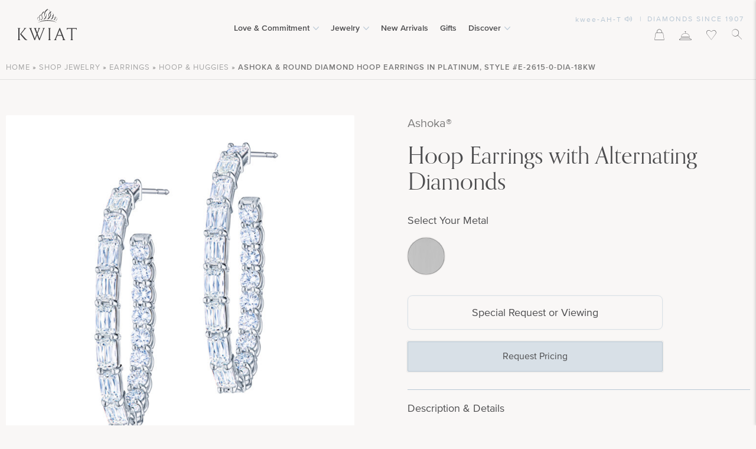

--- FILE ---
content_type: image/svg+xml
request_url: https://cdn4.kwiat.com/kwiat/web-imagery/menu-system/engagement-rings/svg-diamond-icons/oval.svg
body_size: 1214
content:
<?xml version="1.0" encoding="UTF-8"?>
<svg id="Layer_1" xmlns="http://www.w3.org/2000/svg" version="1.1" viewBox="0 0 100 100">
  <!-- Generator: Adobe Illustrator 29.6.1, SVG Export Plug-In . SVG Version: 2.1.1 Build 9)  -->
  <defs>
    <style>
      .st0 {
        stroke-width: .5px;
      }

      .st0, .st1 {
        fill: none;
        stroke: #000;
        stroke-miterlimit: 10;
      }

      .st1 {
        stroke-width: .8px;
      }
    </style>
  </defs>
  <ellipse class="st1" cx="50.1" cy="49.8" rx="32.1" ry="44.8"/>
  <polygon class="st0" points="50.1 5.5 40.6 15 25.4 63.9 26.6 79.5 40.2 84.3 50.1 94.6 59.9 84.2 63.3 71.6 75 36.4 73.6 20 59.3 15.5 50.1 5.5"/>
  <polyline class="st0" points="62.3 8.8 59.3 15.5 50.1 21.8 36.7 28.2 25.4 35.6 18 49.8 25.4 63.9 37.5 71.8 50.1 78.3 59.9 84.2 62 91.1"/>
  <polyline class="st0" points="59.9 84.2 73.6 79.5 75.2 63.5 59.3 15.5"/>
  <polyline class="st0" points="79.6 33.7 75 36.4 63.6 28.2 50.1 21.8 40.6 15 38 8.7"/>
  <polyline class="st0" points="40.6 15 26.6 20 25.4 35.6 29.7 49.6 37.5 71.8 40.2 84.3 50.1 78.3 63.3 71.6 75.2 63.5 82.2 49.8 75 36.4"/>
  <line class="st0" x1="75.2" y1="63.5" x2="79.5" y2="66.4"/>
  <line class="st0" x1="40.2" y1="84.3" x2="38.3" y2="91.1"/>
  <line class="st0" x1="25.4" y1="63.9" x2="20.7" y2="66.3"/>
  <line class="st0" x1="25.4" y1="35.6" x2="20.5" y2="33.7"/>
</svg>